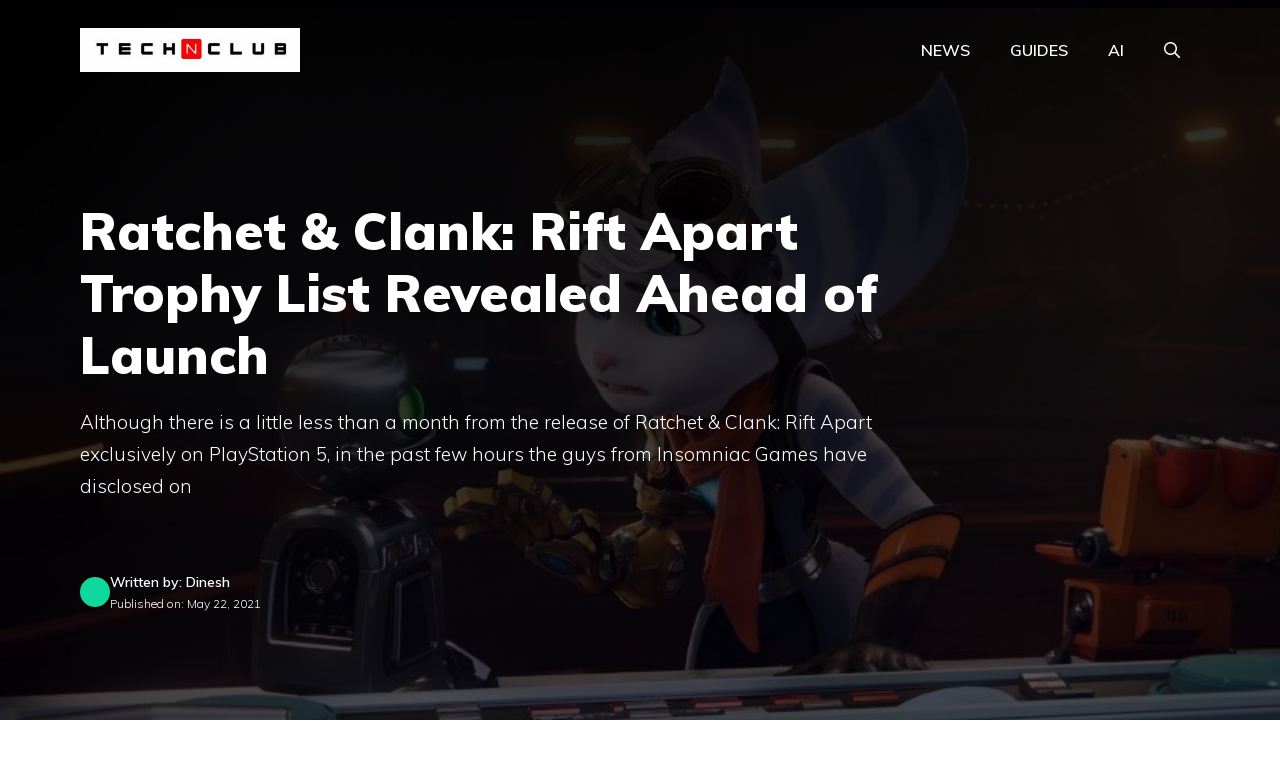

--- FILE ---
content_type: text/html; charset=UTF-8
request_url: https://technclub.com/news/ratchet-clank-rift-apart-trophy-list/
body_size: 19187
content:
<!DOCTYPE html>
<html lang="en-US">
<head>
	<meta charset="UTF-8">
	<meta name='robots' content='index, follow, max-image-preview:large, max-snippet:-1, max-video-preview:-1' />
<meta name="viewport" content="width=device-width, initial-scale=1">
	<!-- This site is optimized with the Yoast SEO Premium plugin v21.7 (Yoast SEO v26.8) - https://yoast.com/product/yoast-seo-premium-wordpress/ -->
	<title>Ratchet &amp; Clank: Rift Apart Trophy List Revealed Ahead of Launch - Technclub</title>
	<meta name="description" content="Insomniac Games have disclosed on their official Twitter account the trophy list present in the title of Ratchet &amp; Clank: Rift Apart." />
	<link rel="canonical" href="https://technclub.com/news/ratchet-clank-rift-apart-trophy-list/" />
	<meta property="og:locale" content="en_US" />
	<meta property="og:type" content="article" />
	<meta property="og:title" content="Ratchet &amp; Clank: Rift Apart Trophy List Revealed Ahead of Launch" />
	<meta property="og:description" content="Insomniac Games have disclosed on their official Twitter account the trophy list present in the title of Ratchet &amp; Clank: Rift Apart." />
	<meta property="og:url" content="https://technclub.com/news/ratchet-clank-rift-apart-trophy-list/" />
	<meta property="og:site_name" content="Technclub" />
	<meta property="article:publisher" content="https://www.facebook.com/TechNClubDotCom" />
	<meta property="article:published_time" content="2021-05-22T09:23:57+00:00" />
	<meta property="og:image" content="https://cdn.technclub.com/wp-content/uploads/2021/05/Ratchet-Clank-Rift-Apart-Trophy-List.jpg" />
	<meta property="og:image:width" content="800" />
	<meta property="og:image:height" content="450" />
	<meta property="og:image:type" content="image/jpeg" />
	<meta name="author" content="Dinesh" />
	<meta name="twitter:card" content="summary_large_image" />
	<meta name="twitter:creator" content="@TechNClub1" />
	<meta name="twitter:site" content="@TechNClub1" />
	<meta name="twitter:label1" content="Written by" />
	<meta name="twitter:data1" content="Dinesh" />
	<meta name="twitter:label2" content="Est. reading time" />
	<meta name="twitter:data2" content="3 minutes" />
	<script type="application/ld+json" class="yoast-schema-graph">{"@context":"https://schema.org","@graph":[{"@type":"Article","@id":"https://technclub.com/news/ratchet-clank-rift-apart-trophy-list/#article","isPartOf":{"@id":"https://technclub.com/news/ratchet-clank-rift-apart-trophy-list/"},"author":{"name":"Dinesh","@id":"https://technclub.com/#/schema/person/6516c6fa8781aac28c4056acacf0d50c"},"headline":"Ratchet &#038; Clank: Rift Apart Trophy List Revealed Ahead of Launch","datePublished":"2021-05-22T09:23:57+00:00","mainEntityOfPage":{"@id":"https://technclub.com/news/ratchet-clank-rift-apart-trophy-list/"},"wordCount":464,"publisher":{"@id":"https://technclub.com/#organization"},"image":{"@id":"https://technclub.com/news/ratchet-clank-rift-apart-trophy-list/#primaryimage"},"thumbnailUrl":"https://cdn.technclub.com/wp-content/uploads/2021/05/Ratchet-Clank-Rift-Apart-Trophy-List.jpg","keywords":["PlayStation 5","PS5","Ratchet &amp; Clank: Rift Apart","Trophy List"],"articleSection":["News"],"inLanguage":"en-US"},{"@type":"WebPage","@id":"https://technclub.com/news/ratchet-clank-rift-apart-trophy-list/","url":"https://technclub.com/news/ratchet-clank-rift-apart-trophy-list/","name":"Ratchet & Clank: Rift Apart Trophy List Revealed Ahead of Launch - Technclub","isPartOf":{"@id":"https://technclub.com/#website"},"primaryImageOfPage":{"@id":"https://technclub.com/news/ratchet-clank-rift-apart-trophy-list/#primaryimage"},"image":{"@id":"https://technclub.com/news/ratchet-clank-rift-apart-trophy-list/#primaryimage"},"thumbnailUrl":"https://cdn.technclub.com/wp-content/uploads/2021/05/Ratchet-Clank-Rift-Apart-Trophy-List.jpg","datePublished":"2021-05-22T09:23:57+00:00","description":"Insomniac Games have disclosed on their official Twitter account the trophy list present in the title of Ratchet & Clank: Rift Apart.","breadcrumb":{"@id":"https://technclub.com/news/ratchet-clank-rift-apart-trophy-list/#breadcrumb"},"inLanguage":"en-US","potentialAction":[{"@type":"ReadAction","target":["https://technclub.com/news/ratchet-clank-rift-apart-trophy-list/"]}]},{"@type":"ImageObject","inLanguage":"en-US","@id":"https://technclub.com/news/ratchet-clank-rift-apart-trophy-list/#primaryimage","url":"https://cdn.technclub.com/wp-content/uploads/2021/05/Ratchet-Clank-Rift-Apart-Trophy-List.jpg","contentUrl":"https://cdn.technclub.com/wp-content/uploads/2021/05/Ratchet-Clank-Rift-Apart-Trophy-List.jpg","width":800,"height":450,"caption":"Ratchet & Clank: Rift Apart Trophy List"},{"@type":"BreadcrumbList","@id":"https://technclub.com/news/ratchet-clank-rift-apart-trophy-list/#breadcrumb","itemListElement":[{"@type":"ListItem","position":1,"name":"Home","item":"https://technclub.com/"},{"@type":"ListItem","position":2,"name":"News","item":"https://technclub.com/news/"},{"@type":"ListItem","position":3,"name":"Ratchet & Clank: Rift Apart Trophy List"}]},{"@type":"WebSite","@id":"https://technclub.com/#website","url":"https://technclub.com/","name":"Technclub","description":"","publisher":{"@id":"https://technclub.com/#organization"},"potentialAction":[{"@type":"SearchAction","target":{"@type":"EntryPoint","urlTemplate":"https://technclub.com/?s={search_term_string}"},"query-input":{"@type":"PropertyValueSpecification","valueRequired":true,"valueName":"search_term_string"}}],"inLanguage":"en-US"},{"@type":"Organization","@id":"https://technclub.com/#organization","name":"TechnClub","url":"https://technclub.com/","logo":{"@type":"ImageObject","inLanguage":"en-US","@id":"https://technclub.com/#/schema/logo/image/","url":"https://cdn.technclub.com/wp-content/uploads/2020/10/vbulletin5_logo.png","contentUrl":"https://cdn.technclub.com/wp-content/uploads/2020/10/vbulletin5_logo.png","width":171,"height":43,"caption":"TechnClub"},"image":{"@id":"https://technclub.com/#/schema/logo/image/"},"sameAs":["https://www.facebook.com/TechNClubDotCom","https://x.com/TechNClub1","https://www.instagram.com/technclub/"]},{"@type":"Person","@id":"https://technclub.com/#/schema/person/6516c6fa8781aac28c4056acacf0d50c","name":"Dinesh","image":{"@type":"ImageObject","inLanguage":"en-US","@id":"https://technclub.com/#/schema/person/image/","url":"https://secure.gravatar.com/avatar/78d7b8147d064240304a7c35faaf95c123cd3ed02d4a9e3280dfafdc651c25f1?s=96&d=color&r=g","contentUrl":"https://secure.gravatar.com/avatar/78d7b8147d064240304a7c35faaf95c123cd3ed02d4a9e3280dfafdc651c25f1?s=96&d=color&r=g","caption":"Dinesh"},"description":"Hardcore PC Gamer, as well as an outdoor player - cricket, Badminton, etc. Fond of exploring news related to technology, video games, and more. Shoot me anything related to gaming or tech at this email address - contact@technclub.com.","url":"https://technclub.com/author/dinesh/"}]}</script>
	<!-- / Yoast SEO Premium plugin. -->


<link rel='dns-prefetch' href='//www.googletagmanager.com' />
<link href='https://fonts.gstatic.com' crossorigin rel='preconnect' />
<link href='https://fonts.googleapis.com' crossorigin rel='preconnect' />
<link rel="alternate" type="application/rss+xml" title="Technclub &raquo; Feed" href="https://technclub.com/feed/" />
<link rel="alternate" type="application/rss+xml" title="Technclub &raquo; Comments Feed" href="https://technclub.com/comments/feed/" />
<link rel="alternate" title="oEmbed (JSON)" type="application/json+oembed" href="https://technclub.com/wp-json/oembed/1.0/embed?url=https%3A%2F%2Ftechnclub.com%2Fnews%2Fratchet-clank-rift-apart-trophy-list%2F" />
<link rel="alternate" title="oEmbed (XML)" type="text/xml+oembed" href="https://technclub.com/wp-json/oembed/1.0/embed?url=https%3A%2F%2Ftechnclub.com%2Fnews%2Fratchet-clank-rift-apart-trophy-list%2F&#038;format=xml" />
<style id='wp-img-auto-sizes-contain-inline-css'>
img:is([sizes=auto i],[sizes^="auto," i]){contain-intrinsic-size:3000px 1500px}
/*# sourceURL=wp-img-auto-sizes-contain-inline-css */
</style>
<style id='wp-emoji-styles-inline-css'>

	img.wp-smiley, img.emoji {
		display: inline !important;
		border: none !important;
		box-shadow: none !important;
		height: 1em !important;
		width: 1em !important;
		margin: 0 0.07em !important;
		vertical-align: -0.1em !important;
		background: none !important;
		padding: 0 !important;
	}
/*# sourceURL=wp-emoji-styles-inline-css */
</style>
<style id='wp-block-library-inline-css'>
:root{--wp-block-synced-color:#7a00df;--wp-block-synced-color--rgb:122,0,223;--wp-bound-block-color:var(--wp-block-synced-color);--wp-editor-canvas-background:#ddd;--wp-admin-theme-color:#007cba;--wp-admin-theme-color--rgb:0,124,186;--wp-admin-theme-color-darker-10:#006ba1;--wp-admin-theme-color-darker-10--rgb:0,107,160.5;--wp-admin-theme-color-darker-20:#005a87;--wp-admin-theme-color-darker-20--rgb:0,90,135;--wp-admin-border-width-focus:2px}@media (min-resolution:192dpi){:root{--wp-admin-border-width-focus:1.5px}}.wp-element-button{cursor:pointer}:root .has-very-light-gray-background-color{background-color:#eee}:root .has-very-dark-gray-background-color{background-color:#313131}:root .has-very-light-gray-color{color:#eee}:root .has-very-dark-gray-color{color:#313131}:root .has-vivid-green-cyan-to-vivid-cyan-blue-gradient-background{background:linear-gradient(135deg,#00d084,#0693e3)}:root .has-purple-crush-gradient-background{background:linear-gradient(135deg,#34e2e4,#4721fb 50%,#ab1dfe)}:root .has-hazy-dawn-gradient-background{background:linear-gradient(135deg,#faaca8,#dad0ec)}:root .has-subdued-olive-gradient-background{background:linear-gradient(135deg,#fafae1,#67a671)}:root .has-atomic-cream-gradient-background{background:linear-gradient(135deg,#fdd79a,#004a59)}:root .has-nightshade-gradient-background{background:linear-gradient(135deg,#330968,#31cdcf)}:root .has-midnight-gradient-background{background:linear-gradient(135deg,#020381,#2874fc)}:root{--wp--preset--font-size--normal:16px;--wp--preset--font-size--huge:42px}.has-regular-font-size{font-size:1em}.has-larger-font-size{font-size:2.625em}.has-normal-font-size{font-size:var(--wp--preset--font-size--normal)}.has-huge-font-size{font-size:var(--wp--preset--font-size--huge)}.has-text-align-center{text-align:center}.has-text-align-left{text-align:left}.has-text-align-right{text-align:right}.has-fit-text{white-space:nowrap!important}#end-resizable-editor-section{display:none}.aligncenter{clear:both}.items-justified-left{justify-content:flex-start}.items-justified-center{justify-content:center}.items-justified-right{justify-content:flex-end}.items-justified-space-between{justify-content:space-between}.screen-reader-text{border:0;clip-path:inset(50%);height:1px;margin:-1px;overflow:hidden;padding:0;position:absolute;width:1px;word-wrap:normal!important}.screen-reader-text:focus{background-color:#ddd;clip-path:none;color:#444;display:block;font-size:1em;height:auto;left:5px;line-height:normal;padding:15px 23px 14px;text-decoration:none;top:5px;width:auto;z-index:100000}html :where(.has-border-color){border-style:solid}html :where([style*=border-top-color]){border-top-style:solid}html :where([style*=border-right-color]){border-right-style:solid}html :where([style*=border-bottom-color]){border-bottom-style:solid}html :where([style*=border-left-color]){border-left-style:solid}html :where([style*=border-width]){border-style:solid}html :where([style*=border-top-width]){border-top-style:solid}html :where([style*=border-right-width]){border-right-style:solid}html :where([style*=border-bottom-width]){border-bottom-style:solid}html :where([style*=border-left-width]){border-left-style:solid}html :where(img[class*=wp-image-]){height:auto;max-width:100%}:where(figure){margin:0 0 1em}html :where(.is-position-sticky){--wp-admin--admin-bar--position-offset:var(--wp-admin--admin-bar--height,0px)}@media screen and (max-width:600px){html :where(.is-position-sticky){--wp-admin--admin-bar--position-offset:0px}}

/*# sourceURL=wp-block-library-inline-css */
</style><style id='wp-block-heading-inline-css'>
h1:where(.wp-block-heading).has-background,h2:where(.wp-block-heading).has-background,h3:where(.wp-block-heading).has-background,h4:where(.wp-block-heading).has-background,h5:where(.wp-block-heading).has-background,h6:where(.wp-block-heading).has-background{padding:1.25em 2.375em}h1.has-text-align-left[style*=writing-mode]:where([style*=vertical-lr]),h1.has-text-align-right[style*=writing-mode]:where([style*=vertical-rl]),h2.has-text-align-left[style*=writing-mode]:where([style*=vertical-lr]),h2.has-text-align-right[style*=writing-mode]:where([style*=vertical-rl]),h3.has-text-align-left[style*=writing-mode]:where([style*=vertical-lr]),h3.has-text-align-right[style*=writing-mode]:where([style*=vertical-rl]),h4.has-text-align-left[style*=writing-mode]:where([style*=vertical-lr]),h4.has-text-align-right[style*=writing-mode]:where([style*=vertical-rl]),h5.has-text-align-left[style*=writing-mode]:where([style*=vertical-lr]),h5.has-text-align-right[style*=writing-mode]:where([style*=vertical-rl]),h6.has-text-align-left[style*=writing-mode]:where([style*=vertical-lr]),h6.has-text-align-right[style*=writing-mode]:where([style*=vertical-rl]){rotate:180deg}
/*# sourceURL=https://technclub.com/wp-includes/blocks/heading/style.min.css */
</style>
<style id='wp-block-latest-posts-inline-css'>
.wp-block-latest-posts{box-sizing:border-box}.wp-block-latest-posts.alignleft{margin-right:2em}.wp-block-latest-posts.alignright{margin-left:2em}.wp-block-latest-posts.wp-block-latest-posts__list{list-style:none}.wp-block-latest-posts.wp-block-latest-posts__list li{clear:both;overflow-wrap:break-word}.wp-block-latest-posts.is-grid{display:flex;flex-wrap:wrap}.wp-block-latest-posts.is-grid li{margin:0 1.25em 1.25em 0;width:100%}@media (min-width:600px){.wp-block-latest-posts.columns-2 li{width:calc(50% - .625em)}.wp-block-latest-posts.columns-2 li:nth-child(2n){margin-right:0}.wp-block-latest-posts.columns-3 li{width:calc(33.33333% - .83333em)}.wp-block-latest-posts.columns-3 li:nth-child(3n){margin-right:0}.wp-block-latest-posts.columns-4 li{width:calc(25% - .9375em)}.wp-block-latest-posts.columns-4 li:nth-child(4n){margin-right:0}.wp-block-latest-posts.columns-5 li{width:calc(20% - 1em)}.wp-block-latest-posts.columns-5 li:nth-child(5n){margin-right:0}.wp-block-latest-posts.columns-6 li{width:calc(16.66667% - 1.04167em)}.wp-block-latest-posts.columns-6 li:nth-child(6n){margin-right:0}}:root :where(.wp-block-latest-posts.is-grid){padding:0}:root :where(.wp-block-latest-posts.wp-block-latest-posts__list){padding-left:0}.wp-block-latest-posts__post-author,.wp-block-latest-posts__post-date{display:block;font-size:.8125em}.wp-block-latest-posts__post-excerpt,.wp-block-latest-posts__post-full-content{margin-bottom:1em;margin-top:.5em}.wp-block-latest-posts__featured-image a{display:inline-block}.wp-block-latest-posts__featured-image img{height:auto;max-width:100%;width:auto}.wp-block-latest-posts__featured-image.alignleft{float:left;margin-right:1em}.wp-block-latest-posts__featured-image.alignright{float:right;margin-left:1em}.wp-block-latest-posts__featured-image.aligncenter{margin-bottom:1em;text-align:center}
/*# sourceURL=https://technclub.com/wp-includes/blocks/latest-posts/style.min.css */
</style>
<style id='wp-block-page-list-inline-css'>
.wp-block-navigation .wp-block-page-list{align-items:var(--navigation-layout-align,initial);background-color:inherit;display:flex;flex-direction:var(--navigation-layout-direction,initial);flex-wrap:var(--navigation-layout-wrap,wrap);justify-content:var(--navigation-layout-justify,initial)}.wp-block-navigation .wp-block-navigation-item{background-color:inherit}.wp-block-page-list{box-sizing:border-box}
/*# sourceURL=https://technclub.com/wp-includes/blocks/page-list/style.min.css */
</style>
<style id='wp-block-paragraph-inline-css'>
.is-small-text{font-size:.875em}.is-regular-text{font-size:1em}.is-large-text{font-size:2.25em}.is-larger-text{font-size:3em}.has-drop-cap:not(:focus):first-letter{float:left;font-size:8.4em;font-style:normal;font-weight:100;line-height:.68;margin:.05em .1em 0 0;text-transform:uppercase}body.rtl .has-drop-cap:not(:focus):first-letter{float:none;margin-left:.1em}p.has-drop-cap.has-background{overflow:hidden}:root :where(p.has-background){padding:1.25em 2.375em}:where(p.has-text-color:not(.has-link-color)) a{color:inherit}p.has-text-align-left[style*="writing-mode:vertical-lr"],p.has-text-align-right[style*="writing-mode:vertical-rl"]{rotate:180deg}
/*# sourceURL=https://technclub.com/wp-includes/blocks/paragraph/style.min.css */
</style>
<style id='global-styles-inline-css'>
:root{--wp--preset--aspect-ratio--square: 1;--wp--preset--aspect-ratio--4-3: 4/3;--wp--preset--aspect-ratio--3-4: 3/4;--wp--preset--aspect-ratio--3-2: 3/2;--wp--preset--aspect-ratio--2-3: 2/3;--wp--preset--aspect-ratio--16-9: 16/9;--wp--preset--aspect-ratio--9-16: 9/16;--wp--preset--color--black: #000000;--wp--preset--color--cyan-bluish-gray: #abb8c3;--wp--preset--color--white: #ffffff;--wp--preset--color--pale-pink: #f78da7;--wp--preset--color--vivid-red: #cf2e2e;--wp--preset--color--luminous-vivid-orange: #ff6900;--wp--preset--color--luminous-vivid-amber: #fcb900;--wp--preset--color--light-green-cyan: #7bdcb5;--wp--preset--color--vivid-green-cyan: #00d084;--wp--preset--color--pale-cyan-blue: #8ed1fc;--wp--preset--color--vivid-cyan-blue: #0693e3;--wp--preset--color--vivid-purple: #9b51e0;--wp--preset--color--contrast: var(--contrast);--wp--preset--color--contrast-2: var(--contrast-2);--wp--preset--color--contrast-3: var(--contrast-3);--wp--preset--color--base: var(--base);--wp--preset--color--base-2: var(--base-2);--wp--preset--color--base-3: var(--base-3);--wp--preset--color--accent: var(--accent);--wp--preset--gradient--vivid-cyan-blue-to-vivid-purple: linear-gradient(135deg,rgb(6,147,227) 0%,rgb(155,81,224) 100%);--wp--preset--gradient--light-green-cyan-to-vivid-green-cyan: linear-gradient(135deg,rgb(122,220,180) 0%,rgb(0,208,130) 100%);--wp--preset--gradient--luminous-vivid-amber-to-luminous-vivid-orange: linear-gradient(135deg,rgb(252,185,0) 0%,rgb(255,105,0) 100%);--wp--preset--gradient--luminous-vivid-orange-to-vivid-red: linear-gradient(135deg,rgb(255,105,0) 0%,rgb(207,46,46) 100%);--wp--preset--gradient--very-light-gray-to-cyan-bluish-gray: linear-gradient(135deg,rgb(238,238,238) 0%,rgb(169,184,195) 100%);--wp--preset--gradient--cool-to-warm-spectrum: linear-gradient(135deg,rgb(74,234,220) 0%,rgb(151,120,209) 20%,rgb(207,42,186) 40%,rgb(238,44,130) 60%,rgb(251,105,98) 80%,rgb(254,248,76) 100%);--wp--preset--gradient--blush-light-purple: linear-gradient(135deg,rgb(255,206,236) 0%,rgb(152,150,240) 100%);--wp--preset--gradient--blush-bordeaux: linear-gradient(135deg,rgb(254,205,165) 0%,rgb(254,45,45) 50%,rgb(107,0,62) 100%);--wp--preset--gradient--luminous-dusk: linear-gradient(135deg,rgb(255,203,112) 0%,rgb(199,81,192) 50%,rgb(65,88,208) 100%);--wp--preset--gradient--pale-ocean: linear-gradient(135deg,rgb(255,245,203) 0%,rgb(182,227,212) 50%,rgb(51,167,181) 100%);--wp--preset--gradient--electric-grass: linear-gradient(135deg,rgb(202,248,128) 0%,rgb(113,206,126) 100%);--wp--preset--gradient--midnight: linear-gradient(135deg,rgb(2,3,129) 0%,rgb(40,116,252) 100%);--wp--preset--font-size--small: 13px;--wp--preset--font-size--medium: 20px;--wp--preset--font-size--large: 36px;--wp--preset--font-size--x-large: 42px;--wp--preset--spacing--20: 0.44rem;--wp--preset--spacing--30: 0.67rem;--wp--preset--spacing--40: 1rem;--wp--preset--spacing--50: 1.5rem;--wp--preset--spacing--60: 2.25rem;--wp--preset--spacing--70: 3.38rem;--wp--preset--spacing--80: 5.06rem;--wp--preset--shadow--natural: 6px 6px 9px rgba(0, 0, 0, 0.2);--wp--preset--shadow--deep: 12px 12px 50px rgba(0, 0, 0, 0.4);--wp--preset--shadow--sharp: 6px 6px 0px rgba(0, 0, 0, 0.2);--wp--preset--shadow--outlined: 6px 6px 0px -3px rgb(255, 255, 255), 6px 6px rgb(0, 0, 0);--wp--preset--shadow--crisp: 6px 6px 0px rgb(0, 0, 0);}:where(.is-layout-flex){gap: 0.5em;}:where(.is-layout-grid){gap: 0.5em;}body .is-layout-flex{display: flex;}.is-layout-flex{flex-wrap: wrap;align-items: center;}.is-layout-flex > :is(*, div){margin: 0;}body .is-layout-grid{display: grid;}.is-layout-grid > :is(*, div){margin: 0;}:where(.wp-block-columns.is-layout-flex){gap: 2em;}:where(.wp-block-columns.is-layout-grid){gap: 2em;}:where(.wp-block-post-template.is-layout-flex){gap: 1.25em;}:where(.wp-block-post-template.is-layout-grid){gap: 1.25em;}.has-black-color{color: var(--wp--preset--color--black) !important;}.has-cyan-bluish-gray-color{color: var(--wp--preset--color--cyan-bluish-gray) !important;}.has-white-color{color: var(--wp--preset--color--white) !important;}.has-pale-pink-color{color: var(--wp--preset--color--pale-pink) !important;}.has-vivid-red-color{color: var(--wp--preset--color--vivid-red) !important;}.has-luminous-vivid-orange-color{color: var(--wp--preset--color--luminous-vivid-orange) !important;}.has-luminous-vivid-amber-color{color: var(--wp--preset--color--luminous-vivid-amber) !important;}.has-light-green-cyan-color{color: var(--wp--preset--color--light-green-cyan) !important;}.has-vivid-green-cyan-color{color: var(--wp--preset--color--vivid-green-cyan) !important;}.has-pale-cyan-blue-color{color: var(--wp--preset--color--pale-cyan-blue) !important;}.has-vivid-cyan-blue-color{color: var(--wp--preset--color--vivid-cyan-blue) !important;}.has-vivid-purple-color{color: var(--wp--preset--color--vivid-purple) !important;}.has-black-background-color{background-color: var(--wp--preset--color--black) !important;}.has-cyan-bluish-gray-background-color{background-color: var(--wp--preset--color--cyan-bluish-gray) !important;}.has-white-background-color{background-color: var(--wp--preset--color--white) !important;}.has-pale-pink-background-color{background-color: var(--wp--preset--color--pale-pink) !important;}.has-vivid-red-background-color{background-color: var(--wp--preset--color--vivid-red) !important;}.has-luminous-vivid-orange-background-color{background-color: var(--wp--preset--color--luminous-vivid-orange) !important;}.has-luminous-vivid-amber-background-color{background-color: var(--wp--preset--color--luminous-vivid-amber) !important;}.has-light-green-cyan-background-color{background-color: var(--wp--preset--color--light-green-cyan) !important;}.has-vivid-green-cyan-background-color{background-color: var(--wp--preset--color--vivid-green-cyan) !important;}.has-pale-cyan-blue-background-color{background-color: var(--wp--preset--color--pale-cyan-blue) !important;}.has-vivid-cyan-blue-background-color{background-color: var(--wp--preset--color--vivid-cyan-blue) !important;}.has-vivid-purple-background-color{background-color: var(--wp--preset--color--vivid-purple) !important;}.has-black-border-color{border-color: var(--wp--preset--color--black) !important;}.has-cyan-bluish-gray-border-color{border-color: var(--wp--preset--color--cyan-bluish-gray) !important;}.has-white-border-color{border-color: var(--wp--preset--color--white) !important;}.has-pale-pink-border-color{border-color: var(--wp--preset--color--pale-pink) !important;}.has-vivid-red-border-color{border-color: var(--wp--preset--color--vivid-red) !important;}.has-luminous-vivid-orange-border-color{border-color: var(--wp--preset--color--luminous-vivid-orange) !important;}.has-luminous-vivid-amber-border-color{border-color: var(--wp--preset--color--luminous-vivid-amber) !important;}.has-light-green-cyan-border-color{border-color: var(--wp--preset--color--light-green-cyan) !important;}.has-vivid-green-cyan-border-color{border-color: var(--wp--preset--color--vivid-green-cyan) !important;}.has-pale-cyan-blue-border-color{border-color: var(--wp--preset--color--pale-cyan-blue) !important;}.has-vivid-cyan-blue-border-color{border-color: var(--wp--preset--color--vivid-cyan-blue) !important;}.has-vivid-purple-border-color{border-color: var(--wp--preset--color--vivid-purple) !important;}.has-vivid-cyan-blue-to-vivid-purple-gradient-background{background: var(--wp--preset--gradient--vivid-cyan-blue-to-vivid-purple) !important;}.has-light-green-cyan-to-vivid-green-cyan-gradient-background{background: var(--wp--preset--gradient--light-green-cyan-to-vivid-green-cyan) !important;}.has-luminous-vivid-amber-to-luminous-vivid-orange-gradient-background{background: var(--wp--preset--gradient--luminous-vivid-amber-to-luminous-vivid-orange) !important;}.has-luminous-vivid-orange-to-vivid-red-gradient-background{background: var(--wp--preset--gradient--luminous-vivid-orange-to-vivid-red) !important;}.has-very-light-gray-to-cyan-bluish-gray-gradient-background{background: var(--wp--preset--gradient--very-light-gray-to-cyan-bluish-gray) !important;}.has-cool-to-warm-spectrum-gradient-background{background: var(--wp--preset--gradient--cool-to-warm-spectrum) !important;}.has-blush-light-purple-gradient-background{background: var(--wp--preset--gradient--blush-light-purple) !important;}.has-blush-bordeaux-gradient-background{background: var(--wp--preset--gradient--blush-bordeaux) !important;}.has-luminous-dusk-gradient-background{background: var(--wp--preset--gradient--luminous-dusk) !important;}.has-pale-ocean-gradient-background{background: var(--wp--preset--gradient--pale-ocean) !important;}.has-electric-grass-gradient-background{background: var(--wp--preset--gradient--electric-grass) !important;}.has-midnight-gradient-background{background: var(--wp--preset--gradient--midnight) !important;}.has-small-font-size{font-size: var(--wp--preset--font-size--small) !important;}.has-medium-font-size{font-size: var(--wp--preset--font-size--medium) !important;}.has-large-font-size{font-size: var(--wp--preset--font-size--large) !important;}.has-x-large-font-size{font-size: var(--wp--preset--font-size--x-large) !important;}
/*# sourceURL=global-styles-inline-css */
</style>

<style id='classic-theme-styles-inline-css'>
/*! This file is auto-generated */
.wp-block-button__link{color:#fff;background-color:#32373c;border-radius:9999px;box-shadow:none;text-decoration:none;padding:calc(.667em + 2px) calc(1.333em + 2px);font-size:1.125em}.wp-block-file__button{background:#32373c;color:#fff;text-decoration:none}
/*# sourceURL=/wp-includes/css/classic-themes.min.css */
</style>
<link rel='stylesheet' id='generate-widget-areas-css' href='https://technclub.com/wp-content/themes/generatepress/assets/css/components/widget-areas.min.css?ver=3.6.1' media='all' />
<link rel='stylesheet' id='generate-style-css' href='https://technclub.com/wp-content/themes/generatepress/assets/css/main.min.css?ver=3.6.1' media='all' />
<style id='generate-style-inline-css'>
body{background-color:var(--base-3);color:var(--contrast);}a{color:var(--accent);}a:hover, a:focus, a:active{color:#0b0521;}.wp-block-group__inner-container{max-width:1200px;margin-left:auto;margin-right:auto;}.site-header .header-image{width:220px;}.generate-back-to-top{font-size:20px;border-radius:3px;position:fixed;bottom:30px;right:30px;line-height:40px;width:40px;text-align:center;z-index:10;transition:opacity 300ms ease-in-out;opacity:0.1;transform:translateY(1000px);}.generate-back-to-top__show{opacity:1;transform:translateY(0);}:root{--contrast:#0b0521;--contrast-2:#383f49;--contrast-3:#62707c;--base:#526e7c;--base-2:#f7f8f9;--base-3:#ffffff;--accent:#FF0200;}:root .has-contrast-color{color:var(--contrast);}:root .has-contrast-background-color{background-color:var(--contrast);}:root .has-contrast-2-color{color:var(--contrast-2);}:root .has-contrast-2-background-color{background-color:var(--contrast-2);}:root .has-contrast-3-color{color:var(--contrast-3);}:root .has-contrast-3-background-color{background-color:var(--contrast-3);}:root .has-base-color{color:var(--base);}:root .has-base-background-color{background-color:var(--base);}:root .has-base-2-color{color:var(--base-2);}:root .has-base-2-background-color{background-color:var(--base-2);}:root .has-base-3-color{color:var(--base-3);}:root .has-base-3-background-color{background-color:var(--base-3);}:root .has-accent-color{color:var(--accent);}:root .has-accent-background-color{background-color:var(--accent);}.gp-modal:not(.gp-modal--open):not(.gp-modal--transition){display:none;}.gp-modal--transition:not(.gp-modal--open){pointer-events:none;}.gp-modal-overlay:not(.gp-modal-overlay--open):not(.gp-modal--transition){display:none;}.gp-modal__overlay{display:none;position:fixed;top:0;left:0;right:0;bottom:0;background:rgba(0,0,0,0.2);display:flex;justify-content:center;align-items:center;z-index:10000;backdrop-filter:blur(3px);transition:opacity 500ms ease;opacity:0;}.gp-modal--open:not(.gp-modal--transition) .gp-modal__overlay{opacity:1;}.gp-modal__container{max-width:100%;max-height:100vh;transform:scale(0.9);transition:transform 500ms ease;padding:0 10px;}.gp-modal--open:not(.gp-modal--transition) .gp-modal__container{transform:scale(1);}.search-modal-fields{display:flex;}.gp-search-modal .gp-modal__overlay{align-items:flex-start;padding-top:25vh;background:var(--gp-search-modal-overlay-bg-color);}.search-modal-form{width:500px;max-width:100%;background-color:var(--gp-search-modal-bg-color);color:var(--gp-search-modal-text-color);}.search-modal-form .search-field, .search-modal-form .search-field:focus{width:100%;height:60px;background-color:transparent;border:0;appearance:none;color:currentColor;}.search-modal-fields button, .search-modal-fields button:active, .search-modal-fields button:focus, .search-modal-fields button:hover{background-color:transparent;border:0;color:currentColor;width:60px;}body, button, input, select, textarea{font-family:Muli, sans-serif;font-weight:300;font-size:19px;}body{line-height:1.7;}.main-title{font-size:34px;}.site-description{font-size:12px;}.main-navigation a, .main-navigation .menu-toggle, .main-navigation .menu-bar-items{font-weight:600;text-transform:uppercase;font-size:16px;}.widget-title{font-size:16px;}button:not(.menu-toggle),html input[type="button"],input[type="reset"],input[type="submit"],.button,.wp-block-button .wp-block-button__link{font-weight:600;}h2.entry-title{font-size:20px;line-height:1.2;}.site-info{font-size:15px;}h1{font-weight:900;font-size:52px;line-height:1.2;}h2{font-weight:800;font-size:36px;line-height:1.3;}h3{font-weight:600;font-size:28px;}h4{font-weight:600;font-size:23px;}h5{font-weight:600;font-size:20px;}h6{font-weight:600;font-size:20px;}.top-bar{background-color:#636363;color:#ffffff;}.top-bar a{color:#ffffff;}.top-bar a:hover{color:#303030;}.site-header{background-color:var(--base-3);color:#FF0200;}.site-header a{color:var(--contrast-3);}.main-title a,.main-title a:hover{color:#FF0200;}.site-description{color:var(--contrast);}.mobile-menu-control-wrapper .menu-toggle,.mobile-menu-control-wrapper .menu-toggle:hover,.mobile-menu-control-wrapper .menu-toggle:focus,.has-inline-mobile-toggle #site-navigation.toggled{background-color:rgba(0, 0, 0, 0.02);}.main-navigation,.main-navigation ul ul{background-color:var(--base-3);}.main-navigation .main-nav ul li a, .main-navigation .menu-toggle, .main-navigation .menu-bar-items{color:var(--accent);}.main-navigation .main-nav ul li:not([class*="current-menu-"]):hover > a, .main-navigation .main-nav ul li:not([class*="current-menu-"]):focus > a, .main-navigation .main-nav ul li.sfHover:not([class*="current-menu-"]) > a, .main-navigation .menu-bar-item:hover > a, .main-navigation .menu-bar-item.sfHover > a{color:var(--contrast-3);background-color:rgba(63,63,63,0);}button.menu-toggle:hover,button.menu-toggle:focus{color:var(--accent);}.main-navigation .main-nav ul li[class*="current-menu-"] > a{color:var(--contrast-2);background-color:rgba(63,63,63,0);}.navigation-search input[type="search"],.navigation-search input[type="search"]:active, .navigation-search input[type="search"]:focus, .main-navigation .main-nav ul li.search-item.active > a, .main-navigation .menu-bar-items .search-item.active > a{color:var(--contrast-2);background-color:var(--base-3);opacity:1;}.main-navigation ul ul{background-color:var(--contrast-2);}.main-navigation .main-nav ul ul li a{color:var(--base-3);}.main-navigation .main-nav ul ul li:not([class*="current-menu-"]):hover > a,.main-navigation .main-nav ul ul li:not([class*="current-menu-"]):focus > a, .main-navigation .main-nav ul ul li.sfHover:not([class*="current-menu-"]) > a{color:var(--base-3);background-color:var(--contrast-2);}.main-navigation .main-nav ul ul li[class*="current-menu-"] > a{color:var(--contrast-3);background-color:var(--contrast-2);}.separate-containers .inside-article, .separate-containers .comments-area, .separate-containers .page-header, .one-container .container, .separate-containers .paging-navigation, .inside-page-header{background-color:var(--base-3);}.entry-title a{color:var(--contrast);}.entry-title a:hover{color:var(--contrast);}.entry-meta{color:var(--contrast);}.entry-meta a{color:var(--contrast-3);}.entry-meta a:hover{color:var(--accent);}h2{color:var(--contrast);}.sidebar .widget{background-color:#ffffff;}.sidebar .widget .widget-title{color:#000000;}.footer-widgets{background-color:var(--base-2);}.site-info{background-color:var(--contrast-2);}input[type="text"],input[type="email"],input[type="url"],input[type="password"],input[type="search"],input[type="tel"],input[type="number"],textarea,select{color:#666666;background-color:#fafafa;border-color:#cccccc;}input[type="text"]:focus,input[type="email"]:focus,input[type="url"]:focus,input[type="password"]:focus,input[type="search"]:focus,input[type="tel"]:focus,input[type="number"]:focus,textarea:focus,select:focus{color:#666666;background-color:#ffffff;border-color:#bfbfbf;}button,html input[type="button"],input[type="reset"],input[type="submit"],a.button,a.wp-block-button__link:not(.has-background){color:var(--base-3);background-color:var(--contrast);}button:hover,html input[type="button"]:hover,input[type="reset"]:hover,input[type="submit"]:hover,a.button:hover,button:focus,html input[type="button"]:focus,input[type="reset"]:focus,input[type="submit"]:focus,a.button:focus,a.wp-block-button__link:not(.has-background):active,a.wp-block-button__link:not(.has-background):focus,a.wp-block-button__link:not(.has-background):hover{color:var(--base-3);background-color:var(--contrast-3);}a.generate-back-to-top{background-color:rgba( 0,0,0,0.4 );color:#ffffff;}a.generate-back-to-top:hover,a.generate-back-to-top:focus{background-color:rgba( 0,0,0,0.6 );color:#ffffff;}:root{--gp-search-modal-bg-color:var(--base-3);--gp-search-modal-text-color:var(--contrast);--gp-search-modal-overlay-bg-color:rgba(0,0,0,0.2);}@media (max-width: 768px){.main-navigation .menu-bar-item:hover > a, .main-navigation .menu-bar-item.sfHover > a{background:none;color:var(--accent);}}.nav-below-header .main-navigation .inside-navigation.grid-container, .nav-above-header .main-navigation .inside-navigation.grid-container{padding:0px 20px 0px 20px;}.separate-containers .inside-article, .separate-containers .comments-area, .separate-containers .page-header, .separate-containers .paging-navigation, .one-container .site-content, .inside-page-header{padding:20px;}.site-main .wp-block-group__inner-container{padding:20px;}.separate-containers .paging-navigation{padding-top:20px;padding-bottom:20px;}.entry-content .alignwide, body:not(.no-sidebar) .entry-content .alignfull{margin-left:-20px;width:calc(100% + 40px);max-width:calc(100% + 40px);}.one-container.right-sidebar .site-main,.one-container.both-right .site-main{margin-right:20px;}.one-container.left-sidebar .site-main,.one-container.both-left .site-main{margin-left:20px;}.one-container.both-sidebars .site-main{margin:0px 20px 0px 20px;}.one-container.archive .post:not(:last-child):not(.is-loop-template-item), .one-container.blog .post:not(:last-child):not(.is-loop-template-item){padding-bottom:20px;}.rtl .menu-item-has-children .dropdown-menu-toggle{padding-left:20px;}.rtl .main-navigation .main-nav ul li.menu-item-has-children > a{padding-right:20px;}.widget-area .widget{padding:40px 25px 25px 25px;}.footer-widgets-container{padding:60px 40px 60px 40px;}.inside-site-info{padding:20px;}@media (max-width:768px){.separate-containers .inside-article, .separate-containers .comments-area, .separate-containers .page-header, .separate-containers .paging-navigation, .one-container .site-content, .inside-page-header{padding:50px 25px 50px 25px;}.site-main .wp-block-group__inner-container{padding:50px 25px 50px 25px;}.inside-header{padding-right:25px;padding-left:25px;}.footer-widgets-container{padding-right:25px;padding-left:25px;}.inside-site-info{padding-right:10px;padding-left:10px;}.entry-content .alignwide, body:not(.no-sidebar) .entry-content .alignfull{margin-left:-25px;width:calc(100% + 50px);max-width:calc(100% + 50px);}.one-container .site-main .paging-navigation{margin-bottom:20px;}}/* End cached CSS */.is-right-sidebar{width:25%;}.is-left-sidebar{width:25%;}.site-content .content-area{width:75%;}@media (max-width: 768px){.main-navigation .menu-toggle,.sidebar-nav-mobile:not(#sticky-placeholder){display:block;}.main-navigation ul,.gen-sidebar-nav,.main-navigation:not(.slideout-navigation):not(.toggled) .main-nav > ul,.has-inline-mobile-toggle #site-navigation .inside-navigation > *:not(.navigation-search):not(.main-nav){display:none;}.nav-align-right .inside-navigation,.nav-align-center .inside-navigation{justify-content:space-between;}.has-inline-mobile-toggle .mobile-menu-control-wrapper{display:flex;flex-wrap:wrap;}.has-inline-mobile-toggle .inside-header{flex-direction:row;text-align:left;flex-wrap:wrap;}.has-inline-mobile-toggle .header-widget,.has-inline-mobile-toggle #site-navigation{flex-basis:100%;}.nav-float-left .has-inline-mobile-toggle #site-navigation{order:10;}}
.dynamic-author-image-rounded{border-radius:100%;}.dynamic-featured-image, .dynamic-author-image{vertical-align:middle;}.one-container.blog .dynamic-content-template:not(:last-child), .one-container.archive .dynamic-content-template:not(:last-child){padding-bottom:0px;}.dynamic-entry-excerpt > p:last-child{margin-bottom:0px;}
.page-hero{background-color:rgba(34,34,34,0.5);color:#ffffff;}.page-hero .inside-page-hero.grid-container{max-width:calc(1200px - 0px - 0px);}.page-hero h1, .page-hero h2, .page-hero h3, .page-hero h4, .page-hero h5, .page-hero h6{color:#ffffff;}.inside-page-hero > *:last-child{margin-bottom:0px;}.page-hero a, .page-hero a:visited{color:#ffffff;}.page-hero a:hover{color:#ffffff;}.header-wrap{position:absolute;left:0px;right:0px;z-index:10;}.header-wrap .site-header{background:transparent;}.header-wrap .site-description{color:#ffffff;}.header-wrap #site-navigation:not(.toggled), .header-wrap #mobile-header:not(.toggled):not(.navigation-stick), .has-inline-mobile-toggle .mobile-menu-control-wrapper{background:transparent;}.header-wrap #site-navigation:not(.toggled) .main-nav > ul > li > a, .header-wrap #mobile-header:not(.toggled):not(.navigation-stick) .main-nav > ul > li > a, .header-wrap .main-navigation:not(.toggled):not(.navigation-stick) .menu-toggle, .header-wrap .main-navigation:not(.toggled):not(.navigation-stick) .menu-toggle:hover, .main-navigation:not(.toggled):not(.navigation-stick) .menu-bar-item:not(.close-search) > a{color:#ffffff;}.header-wrap #site-navigation:not(.toggled) .main-nav > ul > li:hover > a, .header-wrap #site-navigation:not(.toggled) .main-nav > ul > li:focus > a, .header-wrap #site-navigation:not(.toggled) .main-nav > ul > li.sfHover > a, .header-wrap #mobile-header:not(.toggled) .main-nav > ul > li:hover > a, .header-wrap #site-navigation:not(.toggled) .menu-bar-item:not(.close-search):hover > a, .header-wrap #mobile-header:not(.toggled) .menu-bar-item:not(.close-search):hover > a, .header-wrap #site-navigation:not(.toggled) .menu-bar-item:not(.close-search).sfHover > a, .header-wrap #mobile-header:not(.toggled) .menu-bar-item:not(.close-search).sfHover > a{background:transparent;color:#ffffff;}.header-wrap #site-navigation:not(.toggled) .main-nav > ul > li[class*="current-menu-"] > a, .header-wrap #mobile-header:not(.toggled) .main-nav > ul > li[class*="current-menu-"] > a, .header-wrap #site-navigation:not(.toggled) .main-nav > ul > li[class*="current-menu-"]:hover > a, .header-wrap #mobile-header:not(.toggled) .main-nav > ul > li[class*="current-menu-"]:hover > a{background:transparent;color:#ffffff;}
.post-image:not(:first-child), .page-content:not(:first-child), .entry-content:not(:first-child), .entry-summary:not(:first-child), footer.entry-meta{margin-top:0.5em;}.post-image-above-header .inside-article div.featured-image, .post-image-above-header .inside-article div.post-image{margin-bottom:0.5em;}
/*# sourceURL=generate-style-inline-css */
</style>
<link rel='stylesheet' id='generate-google-fonts-css' href='https://fonts.googleapis.com/css?family=Muli%3A300%2C300italic%2Cregular%2C600%2C600italic%2C800%2C800italic%2C900&#038;display=auto&#038;ver=3.6.1' media='all' />
<style id='generateblocks-inline-css'>
:root{--gb-container-width:1200px;}.gb-container .wp-block-image img{vertical-align:middle;}.gb-grid-wrapper .wp-block-image{margin-bottom:0;}.gb-highlight{background:none;}.gb-shape{line-height:0;}.gb-container-link{position:absolute;top:0;right:0;bottom:0;left:0;z-index:99;}.gb-media-f7e0f237{height:auto;max-width:100%;object-fit:cover;width:auto}.gb-media-42d03731{display:block;height:30px;max-width:100%;object-fit:cover;width:30px;border-radius:50%}.gb-element-c96953dc{display:flex;grid-template-columns:repeat(2,minmax(0,1fr))}@media (max-width:1024px){.gb-element-c96953dc{grid-template-columns:repeat(2,minmax(0,1fr))}}@media (max-width:767px){.gb-element-c96953dc{flex-direction:column;grid-template-columns:1fr}}.gb-element-e8e6b6aa{background-blend-mode:normal;color:var(--base-3);display:flex;flex-basis:50%;flex-direction:column;padding-bottom:50px;background:linear-gradient(to left,rgba(11,5,33,0.6) 0%,rgba(11,5,33,0.6) 100%),var(--inline-bg-image)}@media (max-width:767px){.gb-element-e8e6b6aa{flex-basis:100%}}.gb-element-2c4cb55c{background-blend-mode:normal;color:var(--base-3);display:flex;flex-basis:50%;flex-direction:column;padding-bottom:50px;background:linear-gradient(to left,rgba(11,5,33,0.6) 0%,rgba(11,5,33,0.6) 100%),var(--inline-bg-image)}@media (max-width:767px){.gb-element-2c4cb55c{flex-basis:100%}}.gb-element-69a233b0{background-blend-mode:normal,normal,normal;background-color:var(--contrast);color:#ffffff;overflow-x:hidden;overflow-y:hidden;position:relative;background:linear-gradient(164deg,var(--contrast) 0%,rgba(11,5,33,0.35) 5%),var(--inline-bg-image) right center /contain no-repeat,linear-gradient(to left,var(--contrast) 0%,var(--contrast) 100%)}.gb-element-69a233b0:after{background-image:linear-gradient(164deg,#000000,rgba(0,0,0,0.35));content:"";position:absolute;top:0;right:0;bottom:0;left:0;z-index:0;pointer-events:none}@media (max-width:767px){.gb-element-69a233b0{background-image:linear-gradient(to left,var(--contrast) 0%,var(--contrast) 100%)}}.gb-element-b51a43b9{margin-left:auto;margin-right:auto;max-width:var(--gb-container-width);position:relative;z-index:1;padding:200px 40px 120px 40px}@media (max-width:767px){.gb-element-b51a43b9{padding:160px 25px 80px 25px}}.gb-element-67ee49a5{width:75%}@media (max-width:767px){.gb-element-67ee49a5{width:100%}}.gb-element-9a54bf5a{align-items:center;column-gap:10px;display:flex;margin-left:auto;margin-right:auto;max-width:var(--gb-container-width);padding-top:40px;row-gap:10px}@media (max-width:767px){.gb-element-9a54bf5a{padding-top:40px}}.gb-element-13009962{flex-grow:1;margin-left:auto;margin-right:auto;max-width:var(--gb-container-width);padding:0px}.gb-text-67db600c{background-color:#ff1956;font-size:14px;margin-right:auto;text-transform:uppercase;padding:5px 10px}.gb-text-ed606667{font-size:24px;margin-bottom:0px;padding-left:20px;padding-right:20px}.gb-text-ed606667 a{color:var(--base-3)}.gb-text-ed606667 a:hover{color:var(--base-2)}.gb-text-54e8ffff{background-color:#ff1956;font-size:14px;margin-left:auto;text-transform:uppercase;padding:5px 10px}.gb-text-b7f52a0f{font-size:24px;margin-bottom:0px;padding-left:20px;padding-right:20px;text-align:left}.gb-text-b7f52a0f a{color:var(--base-3)}.gb-text-b7f52a0f a:hover{color:var(--base-2)}.gb-text-2a6c1c0b{padding-left:0px;padding-right:0px}@media (max-width:1024px){.gb-text-2a6c1c0b{font-size:40px}}.gb-text-6bb0fa32{font-size:14px;font-weight:600;margin-bottom:0px}.gb-text-c454e7f1{font-size:12px;margin-bottom:0px}
/*# sourceURL=generateblocks-inline-css */
</style>
<link rel='stylesheet' id='generate-blog-images-css' href='https://technclub.com/wp-content/plugins/gp-premium/blog/functions/css/featured-images.min.css?ver=2.5.5' media='all' />
<link rel='stylesheet' id='generate-offside-css' href='https://technclub.com/wp-content/plugins/gp-premium/menu-plus/functions/css/offside.min.css?ver=2.5.5' media='all' />
<style id='generate-offside-inline-css'>
:root{--gp-slideout-width:265px;}.slideout-navigation.main-navigation{background-color:var(--contrast-3);}.slideout-navigation.main-navigation .main-nav ul li a{color:var(--base-3);}.slideout-navigation.main-navigation .main-nav ul li:not([class*="current-menu-"]):hover > a, .slideout-navigation.main-navigation .main-nav ul li:not([class*="current-menu-"]):focus > a, .slideout-navigation.main-navigation .main-nav ul li.sfHover:not([class*="current-menu-"]) > a{background-color:var(--contrast-3);}.slideout-navigation.main-navigation .main-nav ul li[class*="current-menu-"] > a{color:var(--base-3);background-color:var(--base);}.slideout-navigation, .slideout-navigation a{color:var(--base-3);}.slideout-navigation button.slideout-exit{color:var(--base-3);padding-left:20px;padding-right:20px;}.slide-opened nav.toggled .menu-toggle:before{display:none;}@media (max-width: 768px){.menu-bar-item.slideout-toggle{display:none;}}
.slideout-navigation.main-navigation .main-nav ul li a{font-weight:100;text-transform:uppercase;}
/*# sourceURL=generate-offside-inline-css */
</style>

<!-- Google tag (gtag.js) snippet added by Site Kit -->
<!-- Google Analytics snippet added by Site Kit -->
<script src="https://www.googletagmanager.com/gtag/js?id=G-BS41K0ST3K" id="google_gtagjs-js" async></script>
<script id="google_gtagjs-js-after">
window.dataLayer = window.dataLayer || [];function gtag(){dataLayer.push(arguments);}
gtag("set","linker",{"domains":["technclub.com"]});
gtag("js", new Date());
gtag("set", "developer_id.dZTNiMT", true);
gtag("config", "G-BS41K0ST3K");
//# sourceURL=google_gtagjs-js-after
</script>
<link rel="https://api.w.org/" href="https://technclub.com/wp-json/" /><link rel="alternate" title="JSON" type="application/json" href="https://technclub.com/wp-json/wp/v2/posts/2383" /><link rel="EditURI" type="application/rsd+xml" title="RSD" href="https://technclub.com/xmlrpc.php?rsd" />
<meta name="generator" content="WordPress 6.9" />
<link rel='shortlink' href='https://technclub.com/?p=2383' />
<meta name="generator" content="Site Kit by Google 1.171.0" /><meta name="msvalidate.01" content="564012689DE9E15E9463FDF662572E2A" />
<meta name="yandex-verification" content="1bd7bafcc12ebf5f" />
<link rel="icon" href="https://cdn.technclub.com/wp-content/uploads/2020/10/cropped-TechnClub-Logo-R3-32x32.png" sizes="32x32" />
<link rel="icon" href="https://cdn.technclub.com/wp-content/uploads/2020/10/cropped-TechnClub-Logo-R3-192x192.png" sizes="192x192" />
<link rel="apple-touch-icon" href="https://cdn.technclub.com/wp-content/uploads/2020/10/cropped-TechnClub-Logo-R3-180x180.png" />
<meta name="msapplication-TileImage" content="https://cdn.technclub.com/wp-content/uploads/2020/10/cropped-TechnClub-Logo-R3-270x270.png" />
		<style id="wp-custom-css">
			/* GeneratePress Site CSS */  /* End GeneratePress Site CSS */		</style>
		</head>

<body class="wp-singular post-template-default single single-post postid-2383 single-format-standard wp-custom-logo wp-embed-responsive wp-theme-generatepress post-image-above-header post-image-aligned-center slideout-enabled slideout-mobile sticky-menu-slide right-sidebar nav-float-right one-container header-aligned-left dropdown-hover featured-image-active" itemtype="https://schema.org/Blog" itemscope>
	<div class="header-wrap"><a class="screen-reader-text skip-link" href="#content" title="Skip to content">Skip to content</a>		<header class="site-header has-inline-mobile-toggle" id="masthead" aria-label="Site"  itemtype="https://schema.org/WPHeader" itemscope>
			<div class="inside-header grid-container">
				<div class="site-logo">
					<a href="https://technclub.com/" rel="home">
						<img  class="header-image is-logo-image" alt="Technclub" src="https://cdn.technclub.com/wp-content/uploads/2026/01/cropped-TechnClub-Logo-R7.jpg" width="400" height="80" />
					</a>
				</div>	<nav class="main-navigation mobile-menu-control-wrapper" id="mobile-menu-control-wrapper" aria-label="Mobile Toggle">
		<div class="menu-bar-items">	<span class="menu-bar-item">
		<a href="#" role="button" aria-label="Open search" aria-haspopup="dialog" aria-controls="gp-search" data-gpmodal-trigger="gp-search"><span class="gp-icon icon-search"><svg viewBox="0 0 512 512" aria-hidden="true" xmlns="http://www.w3.org/2000/svg" width="1em" height="1em"><path fill-rule="evenodd" clip-rule="evenodd" d="M208 48c-88.366 0-160 71.634-160 160s71.634 160 160 160 160-71.634 160-160S296.366 48 208 48zM0 208C0 93.125 93.125 0 208 0s208 93.125 208 208c0 48.741-16.765 93.566-44.843 129.024l133.826 134.018c9.366 9.379 9.355 24.575-.025 33.941-9.379 9.366-24.575 9.355-33.941-.025L337.238 370.987C301.747 399.167 256.839 416 208 416 93.125 416 0 322.875 0 208z" /></svg><svg viewBox="0 0 512 512" aria-hidden="true" xmlns="http://www.w3.org/2000/svg" width="1em" height="1em"><path d="M71.029 71.029c9.373-9.372 24.569-9.372 33.942 0L256 222.059l151.029-151.03c9.373-9.372 24.569-9.372 33.942 0 9.372 9.373 9.372 24.569 0 33.942L289.941 256l151.03 151.029c9.372 9.373 9.372 24.569 0 33.942-9.373 9.372-24.569 9.372-33.942 0L256 289.941l-151.029 151.03c-9.373 9.372-24.569 9.372-33.942 0-9.372-9.373-9.372-24.569 0-33.942L222.059 256 71.029 104.971c-9.372-9.373-9.372-24.569 0-33.942z" /></svg></span></a>
	</span>
	</div>		<button data-nav="site-navigation" class="menu-toggle" aria-controls="generate-slideout-menu" aria-expanded="false">
			<span class="gp-icon icon-menu-bars"><svg viewBox="0 0 512 512" aria-hidden="true" xmlns="http://www.w3.org/2000/svg" width="1em" height="1em"><path d="M0 96c0-13.255 10.745-24 24-24h464c13.255 0 24 10.745 24 24s-10.745 24-24 24H24c-13.255 0-24-10.745-24-24zm0 160c0-13.255 10.745-24 24-24h464c13.255 0 24 10.745 24 24s-10.745 24-24 24H24c-13.255 0-24-10.745-24-24zm0 160c0-13.255 10.745-24 24-24h464c13.255 0 24 10.745 24 24s-10.745 24-24 24H24c-13.255 0-24-10.745-24-24z" /></svg><svg viewBox="0 0 512 512" aria-hidden="true" xmlns="http://www.w3.org/2000/svg" width="1em" height="1em"><path d="M71.029 71.029c9.373-9.372 24.569-9.372 33.942 0L256 222.059l151.029-151.03c9.373-9.372 24.569-9.372 33.942 0 9.372 9.373 9.372 24.569 0 33.942L289.941 256l151.03 151.029c9.372 9.373 9.372 24.569 0 33.942-9.373 9.372-24.569 9.372-33.942 0L256 289.941l-151.029 151.03c-9.373 9.372-24.569 9.372-33.942 0-9.372-9.373-9.372-24.569 0-33.942L222.059 256 71.029 104.971c-9.372-9.373-9.372-24.569 0-33.942z" /></svg></span><span class="screen-reader-text">Menu</span>		</button>
	</nav>
			<nav class="main-navigation nav-align-center has-menu-bar-items sub-menu-right" id="site-navigation" aria-label="Primary"  itemtype="https://schema.org/SiteNavigationElement" itemscope>
			<div class="inside-navigation grid-container">
								<button class="menu-toggle" aria-controls="generate-slideout-menu" aria-expanded="false">
					<span class="gp-icon icon-menu-bars"><svg viewBox="0 0 512 512" aria-hidden="true" xmlns="http://www.w3.org/2000/svg" width="1em" height="1em"><path d="M0 96c0-13.255 10.745-24 24-24h464c13.255 0 24 10.745 24 24s-10.745 24-24 24H24c-13.255 0-24-10.745-24-24zm0 160c0-13.255 10.745-24 24-24h464c13.255 0 24 10.745 24 24s-10.745 24-24 24H24c-13.255 0-24-10.745-24-24zm0 160c0-13.255 10.745-24 24-24h464c13.255 0 24 10.745 24 24s-10.745 24-24 24H24c-13.255 0-24-10.745-24-24z" /></svg><svg viewBox="0 0 512 512" aria-hidden="true" xmlns="http://www.w3.org/2000/svg" width="1em" height="1em"><path d="M71.029 71.029c9.373-9.372 24.569-9.372 33.942 0L256 222.059l151.029-151.03c9.373-9.372 24.569-9.372 33.942 0 9.372 9.373 9.372 24.569 0 33.942L289.941 256l151.03 151.029c9.372 9.373 9.372 24.569 0 33.942-9.373 9.372-24.569 9.372-33.942 0L256 289.941l-151.029 151.03c-9.373 9.372-24.569 9.372-33.942 0-9.372-9.373-9.372-24.569 0-33.942L222.059 256 71.029 104.971c-9.372-9.373-9.372-24.569 0-33.942z" /></svg></span><span class="screen-reader-text">Menu</span>				</button>
				<div id="primary-menu" class="main-nav"><ul id="menu-main-navigation" class=" menu sf-menu"><li id="menu-item-5626" class="menu-item menu-item-type-taxonomy menu-item-object-category current-post-ancestor current-menu-parent current-post-parent menu-item-5626"><a href="https://technclub.com/news/">News</a></li>
<li id="menu-item-5628" class="menu-item menu-item-type-taxonomy menu-item-object-category menu-item-5628"><a href="https://technclub.com/guides/">Guides</a></li>
<li id="menu-item-20278" class="menu-item menu-item-type-taxonomy menu-item-object-category menu-item-20278"><a href="https://technclub.com/ai/">AI</a></li>
</ul></div><div class="menu-bar-items">	<span class="menu-bar-item">
		<a href="#" role="button" aria-label="Open search" aria-haspopup="dialog" aria-controls="gp-search" data-gpmodal-trigger="gp-search"><span class="gp-icon icon-search"><svg viewBox="0 0 512 512" aria-hidden="true" xmlns="http://www.w3.org/2000/svg" width="1em" height="1em"><path fill-rule="evenodd" clip-rule="evenodd" d="M208 48c-88.366 0-160 71.634-160 160s71.634 160 160 160 160-71.634 160-160S296.366 48 208 48zM0 208C0 93.125 93.125 0 208 0s208 93.125 208 208c0 48.741-16.765 93.566-44.843 129.024l133.826 134.018c9.366 9.379 9.355 24.575-.025 33.941-9.379 9.366-24.575 9.355-33.941-.025L337.238 370.987C301.747 399.167 256.839 416 208 416 93.125 416 0 322.875 0 208z" /></svg><svg viewBox="0 0 512 512" aria-hidden="true" xmlns="http://www.w3.org/2000/svg" width="1em" height="1em"><path d="M71.029 71.029c9.373-9.372 24.569-9.372 33.942 0L256 222.059l151.029-151.03c9.373-9.372 24.569-9.372 33.942 0 9.372 9.373 9.372 24.569 0 33.942L289.941 256l151.03 151.029c9.372 9.373 9.372 24.569 0 33.942-9.373 9.372-24.569 9.372-33.942 0L256 289.941l-151.029 151.03c-9.373 9.372-24.569 9.372-33.942 0-9.372-9.373-9.372-24.569 0-33.942L222.059 256 71.029 104.971c-9.372-9.373-9.372-24.569 0-33.942z" /></svg></span></a>
	</span>
	</div>			</div>
		</nav>
					</div>
		</header>
		</div><!-- .header-wrap -->
<div class="gb-element-69a233b0" style="--inline-bg-image: url(https://cdn.technclub.com/wp-content/uploads/2021/05/Ratchet-Clank-Rift-Apart-Trophy-List.jpg)">
<div class="gb-element-b51a43b9">
<div class="gb-element-67ee49a5">
<h1 class="gb-text gb-text-2a6c1c0b">Ratchet &#038; Clank: Rift Apart Trophy List Revealed Ahead of Launch</h1>



<p class="gb-text">Although there is a little less than a month from the release of Ratchet &amp; Clank: Rift Apart exclusively on PlayStation 5, in the past few hours the guys from Insomniac Games have disclosed on</p>



<div class="gb-element-9a54bf5a">
<div>
<img decoding="async" class="gb-media-42d03731" src="https://secure.gravatar.com/avatar/78d7b8147d064240304a7c35faaf95c123cd3ed02d4a9e3280dfafdc651c25f1?s=35&#038;d=color&#038;r=g"/>
</div>



<div class="gb-element-13009962">
<p class="gb-text gb-text-6bb0fa32">Written by: Dinesh</p>



<p class="gb-text gb-text-c454e7f1">Published on: May 22, 2021</p>
</div>
</div>
</div>
</div>
</div>

	<div class="site grid-container container hfeed" id="page">
				<div class="site-content" id="content">
			
	<div class="content-area" id="primary">
		<main class="site-main" id="main">
			<div class="yoast-breadcrumbs">
  <span><span><a href="https://technclub.com/">Home</a></span> » <span><a href="https://technclub.com/news/">News</a></span> » <span class="breadcrumb_last" aria-current="page">Ratchet & Clank: Rift Apart Trophy List</span></span>
</div>
<article id="post-2383" class="post-2383 post type-post status-publish format-standard has-post-thumbnail hentry category-news tag-playstation-5 tag-ps5 tag-ratchet-clank-rift-apart tag-trophy-list" itemtype="https://schema.org/CreativeWork" itemscope>
	<div class="inside-article">
		
		<div class="entry-content" itemprop="text">
			<p>Although <strong><a href="https://technclub.com/gaming/upcoming-ps5-games-2021/" target="_blank" rel="noopener">there is a little less than a month from the release</a></strong> of Ratchet &amp; Clank: Rift Apart exclusively on PlayStation 5, in the past few hours the guys from Insomniac Games have disclosed on their official Twitter account the trophy list present in-game.</p>
<p>But it doesn&#8217;t stop there. The game will also be able to count on 15 other hidden trophies (most likely related to the main quest) which clearly have not been revealed by the development team.</p>
<p>The full-bodied trophy list, which you can retrieve <a href="https://twitter.com/insomniacgames/status/1395771865482760197" target="_blank" rel="noopener">below</a>, includes one platinum, 2 golds, 6 silver and many bronze trophies, with a total of 46 achievements.</p>
<p>In addition, the guys from Insomniac Games have stated in the past few hours that it will be possible to get all the trophies of Ratchet &amp; Clank: Rift Apart in a single run, you just need to explore the game world very carefully.</p>
<p>Here is the list of Ratchet &amp; Clank: Rift Apart trophy list released by Insomniac Games in the last few hours:</p>
<ol>
<li>Masters of the Multiverse: Collect all trophies (Platinum)</li>
<li>Fully Stacked: Purchase all weapons (Gold)</li>
<li>UnBEARably Awesome: Find all CraiggerBears (Gold)</li>
<li>Can’t Stop Me: Complete a Gold Cup Battleplex challenge (Silver)</li>
<li>Does This Make My Tail Look Big?: Acquire and equip head, torso and leg armor (Silver)</li>
<li>Nooks and Crannies: Collect 5 Gold Bolts (Silver)</li>
<li>They Blow Up So Fast: Get a weapon to Level 5 (Silver)</li>
<li>There’s Even a Cupholder: Fully upgrade a weapon (Silver)</li>
<li>Full Rack: Fill up a Weapon Wheel (Silver)</li>
<li>Victory!: Complete a Battleplex challenge (Bronze)</li>
<li>Sartorial Steel: Acquire a piece of armor (Bronze)</li>
<li>Shiny: Collect a Gold Bolt (Bronze)</li>
<li>Glitch, Uh, Finds a Way: Complete all Glitch Challenges (Bronze)</li>
<li>Shifty Character: Hit Every Blizon Crystal on Blizar and Cordelion (Bronze)</li>
<li>BOING!: Bounce on Big Al, Clank and Qwark’s Parade balloons (Bronze)</li>
<li>Max Relax: Find the Nefarious City citizens by the hot springs (Bronze)</li>
<li>Alert the Sponsors: Perform 5 Trick Jumps on a grind rail (Bronze)</li>
<li>Icebreaker: Melee 5 frozen enemies (Bronze)</li>
<li>No Need for Multiball: Kill 2 enemies with a single Ricochet round (Bronze)</li>
<li>Return Policy: Kill 10 enemies by returning shots with the Void Reactor (Bronze)</li>
<li>Life of the Party: Deploy 50 Mr. Fungis (Bronze)</li>
<li>Hole Puncher: Get 20 headshots with the Headhunter (Bronze)</li>
<li>Extreme Gardening: Defeat 30 enemies while they are Topiary’d (Bronze)</li>
<li>It’s So Fluffy!: Find a CraiggerBear (Bronze)</li>
<li>Planning Some Destruction: Collect a Spybot (Bronze)</li>
<li>Just Stay Down: Defeat 30 ejected Nefarious Trooper heads (Bronze)</li>
<li>Must Go Faster: Do a trick jump while going at max speed with the Hoverboots (Bronze)</li>
<li>Feeding Friendsy: Collect 10 Zurpstones for Trudi (Bronze)</li>
<li>Extinction Event: Kill 5 Grunthors (Bronze)</li>
<li>Sweet, Sweet victory: Collect honey for the Chef Tulio (Bronze)</li>
<li>Might’ve Broke Something: Collect 3 Lorbs (Bronze)</li>
</ol>
<blockquote class="twitter-tweet" data-width="550" data-dnt="true">
<p lang="en" dir="ltr">Trophy hunters! Here are some trophies you can collect during your interdimensional travels in <a href="https://twitter.com/hashtag/RatchetPS5?src=hash&amp;ref_src=twsrc%5Etfw">#RatchetPS5</a> on June 11th. A thread:</p>
<p>🏆 Masters of the Multiverse: Collect all trophies 🏆 <br />💰 Fully Stacked: Purchase all weapons 🥇 <br />🐻 UnBEARably Awesome: Find all CraiggerBears 🥇 <a href="https://t.co/HByVyI2qGc">pic.twitter.com/HByVyI2qGc</a></p>
<p>&mdash; Insomniac Games (@insomniacgames) <a href="https://twitter.com/insomniacgames/status/1395771865482760197?ref_src=twsrc%5Etfw">May 21, 2021</a></p></blockquote>
<p><script async src="https://platform.twitter.com/widgets.js" charset="utf-8"></script></p>
		</div>

				<footer class="entry-meta" aria-label="Entry meta">
			<span class="cat-links"><span class="gp-icon icon-categories"><svg viewBox="0 0 512 512" aria-hidden="true" xmlns="http://www.w3.org/2000/svg" width="1em" height="1em"><path d="M0 112c0-26.51 21.49-48 48-48h110.014a48 48 0 0143.592 27.907l12.349 26.791A16 16 0 00228.486 128H464c26.51 0 48 21.49 48 48v224c0 26.51-21.49 48-48 48H48c-26.51 0-48-21.49-48-48V112z" /></svg></span><span class="screen-reader-text">Categories </span><a href="https://technclub.com/news/" rel="category tag">News</a></span> <span class="tags-links"><span class="gp-icon icon-tags"><svg viewBox="0 0 512 512" aria-hidden="true" xmlns="http://www.w3.org/2000/svg" width="1em" height="1em"><path d="M20 39.5c-8.836 0-16 7.163-16 16v176c0 4.243 1.686 8.313 4.687 11.314l224 224c6.248 6.248 16.378 6.248 22.626 0l176-176c6.244-6.244 6.25-16.364.013-22.615l-223.5-224A15.999 15.999 0 00196.5 39.5H20zm56 96c0-13.255 10.745-24 24-24s24 10.745 24 24-10.745 24-24 24-24-10.745-24-24z"/><path d="M259.515 43.015c4.686-4.687 12.284-4.687 16.97 0l228 228c4.686 4.686 4.686 12.284 0 16.97l-180 180c-4.686 4.687-12.284 4.687-16.97 0-4.686-4.686-4.686-12.284 0-16.97L479.029 279.5 259.515 59.985c-4.686-4.686-4.686-12.284 0-16.97z" /></svg></span><span class="screen-reader-text">Tags </span><a href="https://technclub.com/tag/playstation-5/" rel="tag">PlayStation 5</a>, <a href="https://technclub.com/tag/ps5/" rel="tag">PS5</a>, <a href="https://technclub.com/tag/ratchet-clank-rift-apart/" rel="tag">Ratchet &amp; Clank: Rift Apart</a>, <a href="https://technclub.com/tag/trophy-list/" rel="tag">Trophy List</a></span> 		</footer>
			</div>
</article>
		</main>
	</div>

	<div class="widget-area sidebar is-right-sidebar" id="right-sidebar">
	<div class="inside-right-sidebar">
		<aside id="block-11" class="widget inner-padding widget_block widget_recent_entries"><ul class="wp-block-latest-posts__list has-dates wp-block-latest-posts"><li><div class="wp-block-latest-posts__featured-image"><a href="https://technclub.com/guides/ultimate-holiday-gift-guide-smart-home-upgrades/" aria-label="The Ultimate Holiday Gift Guide: Smart Home Upgrades That Actually Matter"><img loading="lazy" decoding="async" width="800" height="450" src="https://cdn.technclub.com/wp-content/uploads/2025/12/viomi-christmas-deals.jpg" class="attachment-large size-large wp-post-image" alt="Viomi Christmas Deals" style="" srcset="https://cdn.technclub.com/wp-content/uploads/2025/12/viomi-christmas-deals.jpg 800w, https://cdn.technclub.com/wp-content/uploads/2025/12/viomi-christmas-deals-300x169.jpg 300w, https://cdn.technclub.com/wp-content/uploads/2025/12/viomi-christmas-deals-768x432.jpg 768w, https://cdn.technclub.com/wp-content/uploads/2025/12/viomi-christmas-deals-150x84.jpg 150w, https://cdn.technclub.com/wp-content/uploads/2025/12/viomi-christmas-deals-450x253.jpg 450w" sizes="auto, (max-width: 800px) 100vw, 800px" /></a></div><a class="wp-block-latest-posts__post-title" href="https://technclub.com/guides/ultimate-holiday-gift-guide-smart-home-upgrades/">The Ultimate Holiday Gift Guide: Smart Home Upgrades That Actually Matter</a><time datetime="2025-12-22T08:48:19+00:00" class="wp-block-latest-posts__post-date">December 22, 2025</time></li>
<li><div class="wp-block-latest-posts__featured-image"><a href="https://technclub.com/news/role-of-ai-driven-ics/" aria-label="From Smart Homes to Smart Sound: The Role of AI-Driven ICs in Next-Gen Bluetooth Audio Devices"><img loading="lazy" decoding="async" width="900" height="506" src="https://cdn.technclub.com/wp-content/uploads/2025/03/next-gen-bluetooth-devices-1024x576.jpg" class="attachment-large size-large wp-post-image" alt="Next Gen Bluetooth Devices" style="" srcset="https://cdn.technclub.com/wp-content/uploads/2025/03/next-gen-bluetooth-devices-1024x576.jpg 1024w, https://cdn.technclub.com/wp-content/uploads/2025/03/next-gen-bluetooth-devices-300x169.jpg 300w, https://cdn.technclub.com/wp-content/uploads/2025/03/next-gen-bluetooth-devices-768x432.jpg 768w, https://cdn.technclub.com/wp-content/uploads/2025/03/next-gen-bluetooth-devices-150x84.jpg 150w, https://cdn.technclub.com/wp-content/uploads/2025/03/next-gen-bluetooth-devices.jpg 1280w" sizes="auto, (max-width: 900px) 100vw, 900px" /></a></div><a class="wp-block-latest-posts__post-title" href="https://technclub.com/news/role-of-ai-driven-ics/">From Smart Homes to Smart Sound: The Role of AI-Driven ICs in Next-Gen Bluetooth Audio Devices</a><time datetime="2025-03-20T05:29:37+00:00" class="wp-block-latest-posts__post-date">March 20, 2025</time></li>
<li><div class="wp-block-latest-posts__featured-image"><a href="https://technclub.com/press-release/nvidias-geforce-rtx-ai-pc-tour-bangalore/" aria-label="NVIDIA&#8217;s GeForce RTX AI PC Tour in Bangalore: Unveiling AI-powered performance in gaming, creativity, and everyday life"><img loading="lazy" decoding="async" width="900" height="506" src="https://cdn.technclub.com/wp-content/uploads/2024/10/nvidia-bangalore-2024-1024x576.jpg" class="attachment-large size-large wp-post-image" alt="Nvidia Bangalore" style="" srcset="https://cdn.technclub.com/wp-content/uploads/2024/10/nvidia-bangalore-2024-1024x576.jpg 1024w, https://cdn.technclub.com/wp-content/uploads/2024/10/nvidia-bangalore-2024-300x169.jpg 300w, https://cdn.technclub.com/wp-content/uploads/2024/10/nvidia-bangalore-2024-768x432.jpg 768w, https://cdn.technclub.com/wp-content/uploads/2024/10/nvidia-bangalore-2024-150x84.jpg 150w, https://cdn.technclub.com/wp-content/uploads/2024/10/nvidia-bangalore-2024.jpg 1280w" sizes="auto, (max-width: 900px) 100vw, 900px" /></a></div><a class="wp-block-latest-posts__post-title" href="https://technclub.com/press-release/nvidias-geforce-rtx-ai-pc-tour-bangalore/">NVIDIA&#8217;s GeForce RTX AI PC Tour in Bangalore: Unveiling AI-powered performance in gaming, creativity, and everyday life</a><time datetime="2024-10-02T06:15:33+00:00" class="wp-block-latest-posts__post-date">October 2, 2024</time></li>
<li><div class="wp-block-latest-posts__featured-image"><a href="https://technclub.com/news/control-2-release-date/" aria-label="Control 2 &#038; Control Multiplayer Enter Production &#8211; Leak"><img loading="lazy" decoding="async" width="900" height="506" src="https://cdn.technclub.com/wp-content/uploads/2024/05/control-2-leak-1024x576.jpg" class="attachment-large size-large wp-post-image" alt="Control 2 Leak News" style="" srcset="https://cdn.technclub.com/wp-content/uploads/2024/05/control-2-leak-1024x576.jpg 1024w, https://cdn.technclub.com/wp-content/uploads/2024/05/control-2-leak-300x169.jpg 300w, https://cdn.technclub.com/wp-content/uploads/2024/05/control-2-leak-768x432.jpg 768w, https://cdn.technclub.com/wp-content/uploads/2024/05/control-2-leak-150x84.jpg 150w, https://cdn.technclub.com/wp-content/uploads/2024/05/control-2-leak.jpg 1280w" sizes="auto, (max-width: 900px) 100vw, 900px" /></a></div><a class="wp-block-latest-posts__post-title" href="https://technclub.com/news/control-2-release-date/">Control 2 &#038; Control Multiplayer Enter Production &#8211; Leak</a><time datetime="2024-05-01T11:09:31+00:00" class="wp-block-latest-posts__post-date">May 1, 2024</time></li>
<li><div class="wp-block-latest-posts__featured-image"><a href="https://technclub.com/gaming/best-cheapest-cs2-skins/" aria-label="Best Cheapest CS2 Skins"><img loading="lazy" decoding="async" width="900" height="506" src="https://cdn.technclub.com/wp-content/uploads/2024/04/cheap-cs-go-skins-1024x576.jpg" class="attachment-large size-large wp-post-image" alt="CS Go Skins" style="" srcset="https://cdn.technclub.com/wp-content/uploads/2024/04/cheap-cs-go-skins-1024x576.jpg 1024w, https://cdn.technclub.com/wp-content/uploads/2024/04/cheap-cs-go-skins-300x169.jpg 300w, https://cdn.technclub.com/wp-content/uploads/2024/04/cheap-cs-go-skins-768x432.jpg 768w, https://cdn.technclub.com/wp-content/uploads/2024/04/cheap-cs-go-skins-150x84.jpg 150w, https://cdn.technclub.com/wp-content/uploads/2024/04/cheap-cs-go-skins.jpg 1280w" sizes="auto, (max-width: 900px) 100vw, 900px" /></a></div><a class="wp-block-latest-posts__post-title" href="https://technclub.com/gaming/best-cheapest-cs2-skins/">Best Cheapest CS2 Skins</a><time datetime="2024-04-24T18:20:45+00:00" class="wp-block-latest-posts__post-date">April 24, 2024</time></li>
<li><div class="wp-block-latest-posts__featured-image"><a href="https://technclub.com/news/the-evolution-of-uk-bookmaking-from-local-to-digital/" aria-label="The Evolution of UK Bookmaking from Local to Digital"><img loading="lazy" decoding="async" width="800" height="450" src="https://cdn.technclub.com/wp-content/uploads/2024/04/uk-evolution.jpg" class="attachment-large size-large wp-post-image" alt="UK Evolution" style="" srcset="https://cdn.technclub.com/wp-content/uploads/2024/04/uk-evolution.jpg 800w, https://cdn.technclub.com/wp-content/uploads/2024/04/uk-evolution-300x169.jpg 300w, https://cdn.technclub.com/wp-content/uploads/2024/04/uk-evolution-768x432.jpg 768w, https://cdn.technclub.com/wp-content/uploads/2024/04/uk-evolution-150x84.jpg 150w" sizes="auto, (max-width: 800px) 100vw, 800px" /></a></div><a class="wp-block-latest-posts__post-title" href="https://technclub.com/news/the-evolution-of-uk-bookmaking-from-local-to-digital/">The Evolution of UK Bookmaking from Local to Digital</a><time datetime="2024-04-03T15:35:22+00:00" class="wp-block-latest-posts__post-date">April 3, 2024</time></li>
</ul></aside>	</div>
</div>

	</div>
</div>


<div class="gb-element-c96953dc">
<div class="gb-element-e8e6b6aa" style="--inline-bg-image: url(https://cdn.technclub.com/wp-content/uploads/2021/05/AMD-Radeon-RX-6600-XT-‘Navi-23-GPU-First-Picture.jpg)">
<p class="gb-text gb-text-67db600c">Previous</p>



<h3 class="gb-text gb-text-ed606667"><a href="https://technclub.com/hardware/amd-radeon-rx-6600-xt-first-picture-leaks/">AMD Radeon RX 6600 XT ‘Navi 23’ GPU First Picture Leaked</a></h3>
</div>



<div class="gb-element-2c4cb55c" style="--inline-bg-image: url(https://cdn.technclub.com/wp-content/uploads/2021/05/Resident-Evil-Code-Veronica-Remake-Unity-Engine.jpg)">
<p class="gb-text gb-text-54e8ffff">Next</p>



<h3 class="gb-text gb-text-b7f52a0f"><a href="https://technclub.com/gaming/resident-evil-code-veronica-remake-gameplay/">Resident Evil: Code Veronica Remake by Fan in Unity Engine With Gameplay Revealed</a></h3>
</div>
</div>

<div class="site-footer">
				<div id="footer-widgets" class="site footer-widgets">
				<div class="footer-widgets-container grid-container">
					<div class="inside-footer-widgets">
							<div class="footer-widget-1">
		<aside id="block-6" class="widget inner-padding widget_block">
<a href="https://technclub.com"><img loading="lazy" decoding="async" width="400" height="80" class="gb-media-f7e0f237" alt="" title="cropped-TechnClub-Logo-R7.jpg" src="https://cdn.technclub.com/wp-content/uploads/2026/01/cropped-TechnClub-Logo-R7.jpg" srcset="https://cdn.technclub.com/wp-content/uploads/2026/01/cropped-TechnClub-Logo-R7.jpg 400w, https://cdn.technclub.com/wp-content/uploads/2026/01/cropped-TechnClub-Logo-R7-300x60.jpg 300w" sizes="auto, (max-width: 400px) 100vw, 400px" /></a>
</aside><aside id="block-10" class="widget inner-padding widget_block widget_text">
<p>Welcome to TechnClub, your number one source for Tech. We’re dedicated to giving you the very best of Tech Guides, with a focus on gadgets, mobile, and gaming.</p>
</aside>	</div>
		<div class="footer-widget-2">
		<aside id="block-5" class="widget inner-padding widget_block">
<h2 class="wp-block-heading">Recent Post</h2>
</aside><aside id="block-7" class="widget inner-padding widget_block widget_recent_entries"><ul class="wp-block-latest-posts__list wp-block-latest-posts"><li><a class="wp-block-latest-posts__post-title" href="https://technclub.com/guides/ultimate-holiday-gift-guide-smart-home-upgrades/">The Ultimate Holiday Gift Guide: Smart Home Upgrades That Actually Matter</a></li>
<li><a class="wp-block-latest-posts__post-title" href="https://technclub.com/news/role-of-ai-driven-ics/">From Smart Homes to Smart Sound: The Role of AI-Driven ICs in Next-Gen Bluetooth Audio Devices</a></li>
<li><a class="wp-block-latest-posts__post-title" href="https://technclub.com/press-release/nvidias-geforce-rtx-ai-pc-tour-bangalore/">NVIDIA&#8217;s GeForce RTX AI PC Tour in Bangalore: Unveiling AI-powered performance in gaming, creativity, and everyday life</a></li>
</ul></aside>	</div>
		<div class="footer-widget-3">
		<aside id="block-2" class="widget inner-padding widget_block">
<h2 class="wp-block-heading">Reach Us Out</h2>
</aside><aside id="block-3" class="widget inner-padding widget_block"><ul class="wp-block-page-list"><li class="wp-block-pages-list__item"><a class="wp-block-pages-list__item__link" href="https://technclub.com/about-us/">About Us</a></li><li class="wp-block-pages-list__item"><a class="wp-block-pages-list__item__link" href="https://technclub.com/advertise-with-us/">Advertise With Us</a></li><li class="wp-block-pages-list__item"><a class="wp-block-pages-list__item__link" href="https://technclub.com/contact-us/">Contact Us</a></li><li class="wp-block-pages-list__item"><a class="wp-block-pages-list__item__link" href="https://technclub.com/privacy-policy/">Privacy Policy</a></li><li class="wp-block-pages-list__item"><a class="wp-block-pages-list__item__link" href="https://technclub.com/terms-and-conditions/">Terms and Conditions</a></li></ul></aside>	</div>
						</div>
				</div>
			</div>
					<footer class="site-info" aria-label="Site"  itemtype="https://schema.org/WPFooter" itemscope>
			<div class="inside-site-info grid-container">
								<div class="copyright-bar">
					&copy;2026 Technclub.com
				</div>
			</div>
		</footer>
		</div>

<a title="Scroll back to top" aria-label="Scroll back to top" rel="nofollow" href="#" class="generate-back-to-top" data-scroll-speed="400" data-start-scroll="300" role="button">
					<span class="gp-icon icon-arrow-up"><svg viewBox="0 0 330 512" aria-hidden="true" xmlns="http://www.w3.org/2000/svg" width="1em" height="1em" fill-rule="evenodd" clip-rule="evenodd" stroke-linejoin="round" stroke-miterlimit="1.414"><path d="M305.863 314.916c0 2.266-1.133 4.815-2.832 6.514l-14.157 14.163c-1.699 1.7-3.964 2.832-6.513 2.832-2.265 0-4.813-1.133-6.512-2.832L164.572 224.276 53.295 335.593c-1.699 1.7-4.247 2.832-6.512 2.832-2.265 0-4.814-1.133-6.513-2.832L26.113 321.43c-1.699-1.7-2.831-4.248-2.831-6.514s1.132-4.816 2.831-6.515L158.06 176.408c1.699-1.7 4.247-2.833 6.512-2.833 2.265 0 4.814 1.133 6.513 2.833L303.03 308.4c1.7 1.7 2.832 4.249 2.832 6.515z" fill-rule="nonzero" /></svg></span>
				</a>		<nav id="generate-slideout-menu" class="main-navigation slideout-navigation" itemtype="https://schema.org/SiteNavigationElement" itemscope>
			<div class="inside-navigation grid-container grid-parent">
				<div class="main-nav"><ul id="menu-main-navigation-1" class=" slideout-menu"><li class="menu-item menu-item-type-taxonomy menu-item-object-category current-post-ancestor current-menu-parent current-post-parent menu-item-5626"><a href="https://technclub.com/news/">News</a></li>
<li class="menu-item menu-item-type-taxonomy menu-item-object-category menu-item-5628"><a href="https://technclub.com/guides/">Guides</a></li>
<li class="menu-item menu-item-type-taxonomy menu-item-object-category menu-item-20278"><a href="https://technclub.com/ai/">AI</a></li>
</ul></div>			</div><!-- .inside-navigation -->
		</nav><!-- #site-navigation -->

					<div class="slideout-overlay">
									<button class="slideout-exit has-svg-icon">
						<span class="gp-icon pro-close">
				<svg viewBox="0 0 512 512" aria-hidden="true" role="img" version="1.1" xmlns="http://www.w3.org/2000/svg" xmlns:xlink="http://www.w3.org/1999/xlink" width="1em" height="1em">
					<path d="M71.029 71.029c9.373-9.372 24.569-9.372 33.942 0L256 222.059l151.029-151.03c9.373-9.372 24.569-9.372 33.942 0 9.372 9.373 9.372 24.569 0 33.942L289.941 256l151.03 151.029c9.372 9.373 9.372 24.569 0 33.942-9.373 9.372-24.569 9.372-33.942 0L256 289.941l-151.029 151.03c-9.373 9.372-24.569 9.372-33.942 0-9.372-9.373-9.372-24.569 0-33.942L222.059 256 71.029 104.971c-9.372-9.373-9.372-24.569 0-33.942z" />
				</svg>
			</span>						<span class="screen-reader-text">Close</span>
					</button>
							</div>
			<script type="speculationrules">
{"prefetch":[{"source":"document","where":{"and":[{"href_matches":"/*"},{"not":{"href_matches":["/wp-*.php","/wp-admin/*","/wp-content/uploads/*","/wp-content/*","/wp-content/plugins/*","/wp-content/themes/generatepress/*","/*\\?(.+)"]}},{"not":{"selector_matches":"a[rel~=\"nofollow\"]"}},{"not":{"selector_matches":".no-prefetch, .no-prefetch a"}}]},"eagerness":"conservative"}]}
</script>
<script id="generate-a11y">
!function(){"use strict";if("querySelector"in document&&"addEventListener"in window){var e=document.body;e.addEventListener("pointerdown",(function(){e.classList.add("using-mouse")}),{passive:!0}),e.addEventListener("keydown",(function(){e.classList.remove("using-mouse")}),{passive:!0})}}();
</script>
	<div class="gp-modal gp-search-modal" id="gp-search" role="dialog" aria-modal="true" aria-label="Search">
		<div class="gp-modal__overlay" tabindex="-1" data-gpmodal-close>
			<div class="gp-modal__container">
					<form role="search" method="get" class="search-modal-form" action="https://technclub.com/">
		<label for="search-modal-input" class="screen-reader-text">Search for:</label>
		<div class="search-modal-fields">
			<input id="search-modal-input" type="search" class="search-field" placeholder="Search &hellip;" value="" name="s" />
			<button aria-label="Search"><span class="gp-icon icon-search"><svg viewBox="0 0 512 512" aria-hidden="true" xmlns="http://www.w3.org/2000/svg" width="1em" height="1em"><path fill-rule="evenodd" clip-rule="evenodd" d="M208 48c-88.366 0-160 71.634-160 160s71.634 160 160 160 160-71.634 160-160S296.366 48 208 48zM0 208C0 93.125 93.125 0 208 0s208 93.125 208 208c0 48.741-16.765 93.566-44.843 129.024l133.826 134.018c9.366 9.379 9.355 24.575-.025 33.941-9.379 9.366-24.575 9.355-33.941-.025L337.238 370.987C301.747 399.167 256.839 416 208 416 93.125 416 0 322.875 0 208z" /></svg></span></button>
		</div>
			</form>
				</div>
		</div>
	</div>
	<script id="generate-offside-js-extra">
var offSide = {"side":"left"};
//# sourceURL=generate-offside-js-extra
</script>
<script src="https://technclub.com/wp-content/plugins/gp-premium/menu-plus/functions/js/offside.min.js?ver=2.5.5" id="generate-offside-js"></script>
<script id="generate-menu-js-before">
var generatepressMenu = {"toggleOpenedSubMenus":true,"openSubMenuLabel":"Open Sub-Menu","closeSubMenuLabel":"Close Sub-Menu"};
//# sourceURL=generate-menu-js-before
</script>
<script src="https://technclub.com/wp-content/themes/generatepress/assets/js/menu.min.js?ver=3.6.1" id="generate-menu-js"></script>
<script src="https://technclub.com/wp-content/themes/generatepress/assets/dist/modal.js?ver=3.6.1" id="generate-modal-js"></script>
<script id="generate-back-to-top-js-before">
var generatepressBackToTop = {"smooth":true};
//# sourceURL=generate-back-to-top-js-before
</script>
<script src="https://technclub.com/wp-content/themes/generatepress/assets/js/back-to-top.min.js?ver=3.6.1" id="generate-back-to-top-js"></script>
<script id="wp-emoji-settings" type="application/json">
{"baseUrl":"https://s.w.org/images/core/emoji/17.0.2/72x72/","ext":".png","svgUrl":"https://s.w.org/images/core/emoji/17.0.2/svg/","svgExt":".svg","source":{"concatemoji":"https://technclub.com/wp-includes/js/wp-emoji-release.min.js?ver=6.9"}}
</script>
<script type="module">
/*! This file is auto-generated */
const a=JSON.parse(document.getElementById("wp-emoji-settings").textContent),o=(window._wpemojiSettings=a,"wpEmojiSettingsSupports"),s=["flag","emoji"];function i(e){try{var t={supportTests:e,timestamp:(new Date).valueOf()};sessionStorage.setItem(o,JSON.stringify(t))}catch(e){}}function c(e,t,n){e.clearRect(0,0,e.canvas.width,e.canvas.height),e.fillText(t,0,0);t=new Uint32Array(e.getImageData(0,0,e.canvas.width,e.canvas.height).data);e.clearRect(0,0,e.canvas.width,e.canvas.height),e.fillText(n,0,0);const a=new Uint32Array(e.getImageData(0,0,e.canvas.width,e.canvas.height).data);return t.every((e,t)=>e===a[t])}function p(e,t){e.clearRect(0,0,e.canvas.width,e.canvas.height),e.fillText(t,0,0);var n=e.getImageData(16,16,1,1);for(let e=0;e<n.data.length;e++)if(0!==n.data[e])return!1;return!0}function u(e,t,n,a){switch(t){case"flag":return n(e,"\ud83c\udff3\ufe0f\u200d\u26a7\ufe0f","\ud83c\udff3\ufe0f\u200b\u26a7\ufe0f")?!1:!n(e,"\ud83c\udde8\ud83c\uddf6","\ud83c\udde8\u200b\ud83c\uddf6")&&!n(e,"\ud83c\udff4\udb40\udc67\udb40\udc62\udb40\udc65\udb40\udc6e\udb40\udc67\udb40\udc7f","\ud83c\udff4\u200b\udb40\udc67\u200b\udb40\udc62\u200b\udb40\udc65\u200b\udb40\udc6e\u200b\udb40\udc67\u200b\udb40\udc7f");case"emoji":return!a(e,"\ud83e\u1fac8")}return!1}function f(e,t,n,a){let r;const o=(r="undefined"!=typeof WorkerGlobalScope&&self instanceof WorkerGlobalScope?new OffscreenCanvas(300,150):document.createElement("canvas")).getContext("2d",{willReadFrequently:!0}),s=(o.textBaseline="top",o.font="600 32px Arial",{});return e.forEach(e=>{s[e]=t(o,e,n,a)}),s}function r(e){var t=document.createElement("script");t.src=e,t.defer=!0,document.head.appendChild(t)}a.supports={everything:!0,everythingExceptFlag:!0},new Promise(t=>{let n=function(){try{var e=JSON.parse(sessionStorage.getItem(o));if("object"==typeof e&&"number"==typeof e.timestamp&&(new Date).valueOf()<e.timestamp+604800&&"object"==typeof e.supportTests)return e.supportTests}catch(e){}return null}();if(!n){if("undefined"!=typeof Worker&&"undefined"!=typeof OffscreenCanvas&&"undefined"!=typeof URL&&URL.createObjectURL&&"undefined"!=typeof Blob)try{var e="postMessage("+f.toString()+"("+[JSON.stringify(s),u.toString(),c.toString(),p.toString()].join(",")+"));",a=new Blob([e],{type:"text/javascript"});const r=new Worker(URL.createObjectURL(a),{name:"wpTestEmojiSupports"});return void(r.onmessage=e=>{i(n=e.data),r.terminate(),t(n)})}catch(e){}i(n=f(s,u,c,p))}t(n)}).then(e=>{for(const n in e)a.supports[n]=e[n],a.supports.everything=a.supports.everything&&a.supports[n],"flag"!==n&&(a.supports.everythingExceptFlag=a.supports.everythingExceptFlag&&a.supports[n]);var t;a.supports.everythingExceptFlag=a.supports.everythingExceptFlag&&!a.supports.flag,a.supports.everything||((t=a.source||{}).concatemoji?r(t.concatemoji):t.wpemoji&&t.twemoji&&(r(t.twemoji),r(t.wpemoji)))});
//# sourceURL=https://technclub.com/wp-includes/js/wp-emoji-loader.min.js
</script>


<script defer src="https://static.cloudflareinsights.com/beacon.min.js/vcd15cbe7772f49c399c6a5babf22c1241717689176015" integrity="sha512-ZpsOmlRQV6y907TI0dKBHq9Md29nnaEIPlkf84rnaERnq6zvWvPUqr2ft8M1aS28oN72PdrCzSjY4U6VaAw1EQ==" data-cf-beacon='{"version":"2024.11.0","token":"06a89c8002104e7db8483b0402f439e9","r":1,"server_timing":{"name":{"cfCacheStatus":true,"cfEdge":true,"cfExtPri":true,"cfL4":true,"cfOrigin":true,"cfSpeedBrain":true},"location_startswith":null}}' crossorigin="anonymous"></script>
</body>
</html>
<!--
Performance optimized by Redis Object Cache. Learn more: https://wprediscache.com

Retrieved 2504 objects (1,015 KB) from Redis using PhpRedis (v6.3.0).
-->
